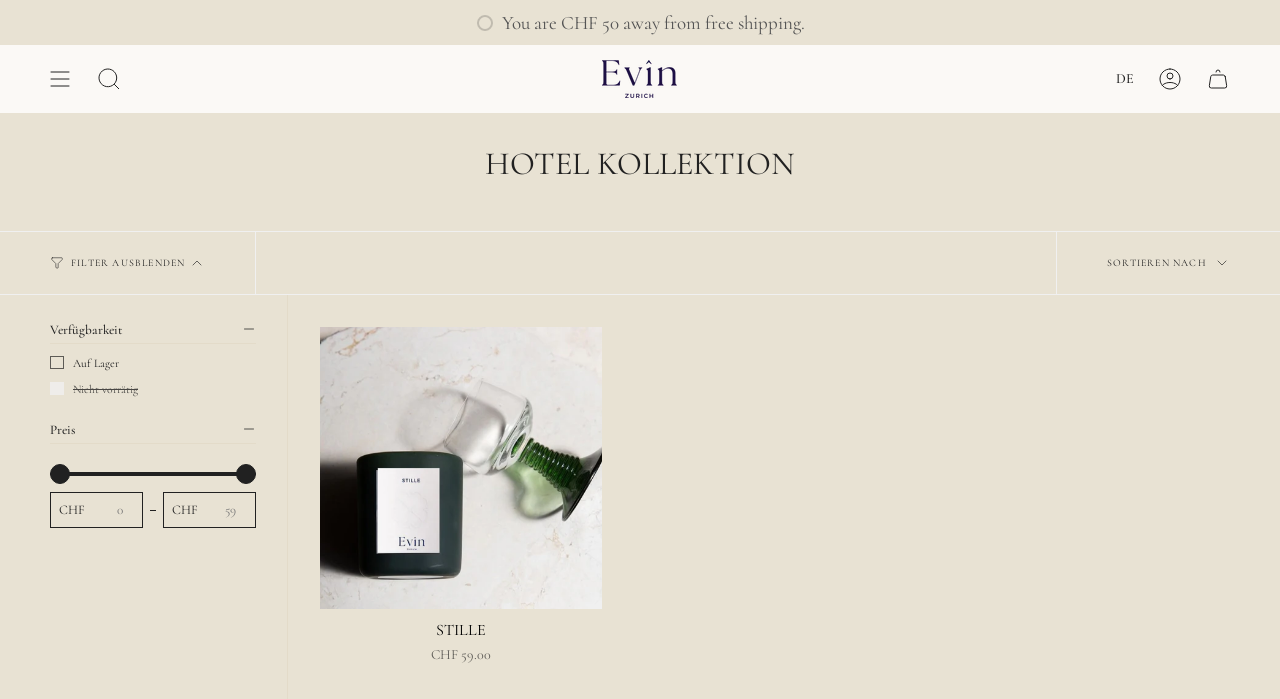

--- FILE ---
content_type: text/css
request_url: https://evinduftkerzenzurich.ch/cdn/shop/t/6/assets/font-settings.css?v=112963103787222233561765886269
body_size: -150
content:
@font-face{font-family:Cormorant;font-weight:400;font-style:normal;font-display:swap;src:url(//evinduftkerzenzurich.ch/cdn/fonts/cormorant/cormorant_n4.bd66e8e0031690b46374315bd1c15a17a8dcd450.woff2) format("woff2"),url(//evinduftkerzenzurich.ch/cdn/fonts/cormorant/cormorant_n4.e5604516683cb4cc166c001f2ff5f387255e3b45.woff) format("woff")}@font-face{font-family:Cormorant;font-weight:400;font-style:normal;font-display:swap;src:url(//evinduftkerzenzurich.ch/cdn/fonts/cormorant/cormorant_n4.bd66e8e0031690b46374315bd1c15a17a8dcd450.woff2) format("woff2"),url(//evinduftkerzenzurich.ch/cdn/fonts/cormorant/cormorant_n4.e5604516683cb4cc166c001f2ff5f387255e3b45.woff) format("woff")}@font-face{font-family:Fraunces;font-weight:300;font-style:normal;font-display:swap;src:url(//evinduftkerzenzurich.ch/cdn/fonts/fraunces/fraunces_n3.eb6167b8e91a4d1bd5856f011cf4040a1c7f82c4.woff2) format("woff2"),url(//evinduftkerzenzurich.ch/cdn/fonts/fraunces/fraunces_n3.358d9e4f36c5950dc30ac8bff0428c25af172c96.woff) format("woff")}@font-face{font-family:Cormorant;font-weight:500;font-style:normal;font-display:swap;src:url(//evinduftkerzenzurich.ch/cdn/fonts/cormorant/cormorant_n5.897f6a30ce53863d490505c0132c13f3a2107ba7.woff2) format("woff2"),url(//evinduftkerzenzurich.ch/cdn/fonts/cormorant/cormorant_n5.2886c5c58d0eba0663ec9f724d5eb310c99287bf.woff) format("woff")}@font-face{font-family:Cormorant;font-weight:500;font-style:normal;font-display:swap;src:url(//evinduftkerzenzurich.ch/cdn/fonts/cormorant/cormorant_n5.897f6a30ce53863d490505c0132c13f3a2107ba7.woff2) format("woff2"),url(//evinduftkerzenzurich.ch/cdn/fonts/cormorant/cormorant_n5.2886c5c58d0eba0663ec9f724d5eb310c99287bf.woff) format("woff")}@font-face{font-family:Cormorant;font-weight:400;font-style:italic;font-display:swap;src:url(//evinduftkerzenzurich.ch/cdn/fonts/cormorant/cormorant_i4.0b95f138bb9694e184a2ebaf079dd59cf448e2d3.woff2) format("woff2"),url(//evinduftkerzenzurich.ch/cdn/fonts/cormorant/cormorant_i4.75684eb0a368d69688996f5f8e72c62747e6c249.woff) format("woff")}@font-face{font-family:Cormorant;font-weight:500;font-style:italic;font-display:swap;src:url(//evinduftkerzenzurich.ch/cdn/fonts/cormorant/cormorant_i5.5f44803b5f0edb410d154f596e709a324a72bde3.woff2) format("woff2"),url(//evinduftkerzenzurich.ch/cdn/fonts/cormorant/cormorant_i5.a529d8c487f1e4d284473cc4a5502e52c8de247f.woff) format("woff")}
/*# sourceMappingURL=/cdn/shop/t/6/assets/font-settings.css.map?v=112963103787222233561765886269 */
